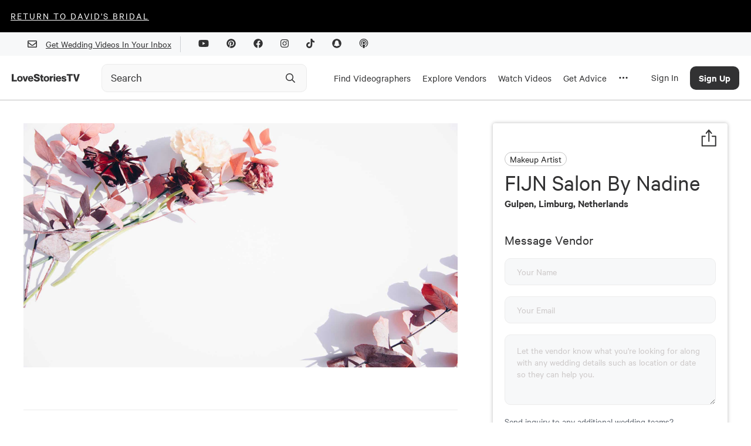

--- FILE ---
content_type: text/html; charset=utf-8
request_url: https://www.google.com/recaptcha/api2/aframe
body_size: 250
content:
<!DOCTYPE HTML><html><head><meta http-equiv="content-type" content="text/html; charset=UTF-8"></head><body><script nonce="kNHeeSBgWYxbhk0_IfAEiw">/** Anti-fraud and anti-abuse applications only. See google.com/recaptcha */ try{var clients={'sodar':'https://pagead2.googlesyndication.com/pagead/sodar?'};window.addEventListener("message",function(a){try{if(a.source===window.parent){var b=JSON.parse(a.data);var c=clients[b['id']];if(c){var d=document.createElement('img');d.src=c+b['params']+'&rc='+(localStorage.getItem("rc::a")?sessionStorage.getItem("rc::b"):"");window.document.body.appendChild(d);sessionStorage.setItem("rc::e",parseInt(sessionStorage.getItem("rc::e")||0)+1);localStorage.setItem("rc::h",'1769037622455');}}}catch(b){}});window.parent.postMessage("_grecaptcha_ready", "*");}catch(b){}</script></body></html>

--- FILE ---
content_type: application/javascript; charset=UTF-8
request_url: https://lovestoriestv.com/_next/static/chunks/7b3ddd08-ad3bd30472897836.js
body_size: 4043
content:
"use strict";(self.webpackChunk_N_E=self.webpackChunk_N_E||[]).push([[8573],{10075:function(c,a,l){l.d(a,{YXE:function(){return n},O7Q:function(){return e},QAv:function(){return i},CGe:function(){return f},UwK:function(){return z},bf8:function(){return r},TzT:function(){return m},NBC:function(){return o}});var n={prefix:"fal",iconName:"alarm-clock",icon:[512,512,[],"f34e","M32 112a80.09 80.09 0 0 1 80-80 79.23 79.23 0 0 1 50 18 253.22 253.22 0 0 1 34.44-10.8C175.89 15.42 145.86 0 112 0A112.14 112.14 0 0 0 0 112c0 25.86 9.17 49.41 24 68.39a255.93 255.93 0 0 1 17.4-31.64A78.94 78.94 0 0 1 32 112zM400 0c-33.86 0-63.89 15.42-84.44 39.25A253.22 253.22 0 0 1 350 50.05a79.23 79.23 0 0 1 50-18 80.09 80.09 0 0 1 80 80 78.94 78.94 0 0 1-9.36 36.75A255.93 255.93 0 0 1 488 180.39c14.79-19 24-42.53 24-68.39A112.14 112.14 0 0 0 400 0zM256 64C132.29 64 32 164.29 32 288a222.89 222.89 0 0 0 54.84 146.54L34.34 487a8 8 0 0 0 0 11.32l11.31 11.31a8 8 0 0 0 11.32 0l52.49-52.5a223.21 223.21 0 0 0 293.08 0L455 509.66a8 8 0 0 0 11.32 0l11.31-11.31a8 8 0 0 0 0-11.32l-52.5-52.49A222.89 222.89 0 0 0 480 288c0-123.71-100.29-224-224-224zm0 416c-105.87 0-192-86.13-192-192S150.13 96 256 96s192 86.13 192 192-86.13 192-192 192zm14.38-183.69V168a8 8 0 0 0-8-8h-16a8 8 0 0 0-8 8v136a16 16 0 0 0 6 12.48l73.75 59a8 8 0 0 0 11.25-1.25l10-12.5a8 8 0 0 0-1.25-11.25z"]},e={prefix:"fal",iconName:"award",icon:[384,512,[],"f559","M192 95.95c-52.93 0-96 43.07-96 96s43.07 96 96 96 96-43.07 96-96-43.06-96-96-96zm0 160c-35.29 0-64-28.71-64-64s28.71-64 64-64 64 28.71 64 64-28.71 64-64 64zm175.63 16.38c14.06-14.31 19.59-35.33 14.47-54.86-6.39-24.2-6.39-20.45 0-44.69 5.13-19.52-.41-40.53-14.47-54.86-17.58-17.72-15.57-14.69-21.91-38.59-5.15-19.63-20.37-35.08-39.72-40.34-23.3-6.32-20.62-4.58-37.75-22.22-14.22-14.42-35.12-20.08-54.53-14.82-23.5 6.51-20.1 6.41-43.47 0-19.25-5.31-40.28.4-54.5 14.85-17.3 17.67-14.21 15.77-37.72 22.19-19.37 5.26-34.59 20.71-39.75 40.32-6.36 24.04-4.38 20.87-21.91 38.62C2.31 132.25-3.22 153.27 1.91 172.8c6.39 24.17 6.39 20.42 0 44.69-5.13 19.52.41 40.53 14.47 54.86 17.58 17.72 15.57 14.69 21.91 38.59 2.01 7.64 5.91 14.36 10.62 20.38L1.2 448.7c-4.31 10.57 3.51 22.04 14.79 22.04.55 0-2.91.12 53.32-2.03L105.56 507c3.22 3.4 7.42 5 11.58 5 6.17 0 12.23-3.53 14.86-9.96l52.45-129.03a23.346 23.346 0 0 1 15.11-.01L252 502.04c2.62 6.43 8.69 9.96 14.86 9.96 4.16 0 8.36-1.6 11.58-5l36.25-38.28c56.23 2.15 52.77 2.03 53.32 2.03 11.28 0 19.1-11.47 14.79-22.04l-47.7-117.37c4.71-6.02 8.61-12.74 10.62-20.37 6.36-24.06 4.38-20.89 21.91-38.64zM111.72 466.95c-22.59-23.86-16.56-17.49-29.13-30.77-18.3.7-9.45.36-42.41 1.63l35.55-87.48c.79.26 1.47.75 2.28.97 21.87 5.86 20.46 4.6 31.59 15.91 9.94 10.14 22.79 15.57 35.96 16.5l-33.84 83.24zm232.11-29.15c-32.91-1.26-24.13-.92-42.41-1.62-12.56 13.27-6.54 6.91-29.13 30.77l-33.9-83.4c13.21-.91 26.06-6.21 36.02-16.35 11.41-11.61 9.83-10.19 31.59-15.91.81-.22 1.49-.71 2.28-.96l35.55 87.47zm-29.05-134.99c-2.25 8.58-8.84 15.33-17.22 17.61-23.62 6.25-28.39 6.45-45.97 24.37-8 8.11-20.19 9.61-29.75 3.48-18.13-11.44-41.56-11.45-59.69.02-9.5 6.03-21.75 4.62-29.75-3.52-17.38-17.68-22.12-17.95-45.97-24.36-8.38-2.28-14.97-9.03-17.22-17.62-8.06-30.63-7.53-30.19-30.03-52.87-6.19-6.31-8.63-15.62-6.34-24.31 8.15-30.47 8.2-30.48 0-60.95-2.28-8.69.16-18 6.34-24.3 22.42-22.7 21.94-22.06 30.03-52.91 2.25-8.58 8.84-15.33 17.22-17.59 30.79-8.41 29.68-7.8 52.13-30.62 5.2-5.31 13.82-8.96 23.28-6.41 30.46 8.38 29.85 8.4 60.28 0 8.19-2.27 17.19.19 23.31 6.37 22.29 22.87 21.87 22.44 52.16 30.66 8.34 2.27 14.94 9.02 17.19 17.61 8.06 30.63 7.53 30.19 30.03 52.87 6.19 6.31 8.63 15.62 6.34 24.31-8.19 30.52-8.16 30.54 0 60.95 2.28 8.69-.16 18-6.34 24.3-22.41 22.71-21.94 22.06-30.03 52.91z"]},i={prefix:"fal",iconName:"camera-movie",icon:[576,512,[],"f8a9","M368 80a64 64 0 1 0 64 64 64 64 0 0 0-64-64zm0 96a32 32 0 1 1 32-32 32 32 0 0 1-32 32zM176 80a64 64 0 1 0 64 64 64.07 64.07 0 0 0-64-64zm0 96a32 32 0 1 1 32-32 32 32 0 0 1-32 32zm374.29 80a25.67 25.67 0 0 0-14.61 4.59l-87.68 61V304a47.74 47.74 0 0 0-13.34-33.07C480.44 246.81 512 199.34 512 144A144 144 0 0 0 368 0c-37 0-70.48 14.38-96 37.37C246.48 14.38 213.05 0 176 0A144 144 0 0 0 32 144c0 45.52 21.54 85.61 54.51 112H32a32 32 0 0 0-32 32v32a32 32 0 0 0 32 32h64v112a48 48 0 0 0 48 48h256a48 48 0 0 0 48-48v-17.54l87.68 60.94a25.53 25.53 0 0 0 14.6 4.6c13.3 0 25.72-10.36 25.72-25.24V281.23c0-14.83-12.39-25.23-25.71-25.23zM416 464a16 16 0 0 1-16 16H144a16 16 0 0 1-16-16V320H32v-32h368a16 16 0 0 1 16 16zm-48-208H176a112 112 0 1 1 74.58-194.85L272 80.44l21.42-19.29A111.78 111.78 0 1 1 368 256zm176 218.22l-96-66.74v-47l96-66.74z"]},f={prefix:"fal",iconName:"file-certificate",icon:[512,512,[],"f5f3","M497.9 97.98L414.02 14.1c-9-9-21.19-14.1-33.89-14.1H176c-26.5.1-47.99 21.6-47.99 48.09V165.7c-5.97 0-11.94-1.68-24.13-5.03-1.7-.46-3.36-.66-4.96-.66-5.56 0-10.43 2.5-13.66 5.79-17.95 18.26-17.07 17.77-41.7 24.5-6.7 1.81-11.97 7.21-13.78 14.07-6.47 24.67-6.09 24.16-24.02 42.32-4.95 5.04-6.9 12.48-5.08 19.43 6.56 24.38 6.52 24.39 0 48.76-1.82 6.95.12 14.4 5.08 19.45 18 18.15 17.58 17.79 24.02 42.29 1.8 6.88 7.08 12.27 13.78 14.1 1.8.48 2.92.8 4.46 1.21V496c0 5.55 2.87 10.69 7.59 13.61 4.66 2.91 10.59 3.16 15.56.7l56.84-28.42 56.84 28.42c2.25 1.12 4.72 1.69 7.16 1.69h272c26.49 0 47.99-21.5 47.99-47.99V131.97c0-12.69-5.1-24.99-14.1-33.99zM384.03 32.59c2.8.7 5.3 2.1 7.4 4.2l83.88 83.88c2.1 2.1 3.5 4.6 4.2 7.4h-95.48V32.59zM33.28 316.68c5.7-22.3 5.7-30.23.01-52.39 15.65-16.2 19.56-22.98 25.63-45.06 21.57-6.13 28.06-9.92 43.88-25.69 9.8 2.62 16.82 4.15 25.21 4.15 8.28 0 15.25-1.49 25.19-4.16 15.56 15.51 22.49 19.58 43.86 25.68 5.98 21.95 9.71 28.63 25.65 45.07-5.77 22.45-5.76 30 0 52.4-15.62 16.17-19.55 22.96-25.61 44.96-14.63 3.92-24 7.36-37.25 19.36-9.94-4.53-20.78-6.89-31.85-6.89s-21.9 2.36-31.85 6.9c-13.18-11.88-22.56-15.34-37.23-19.33-5.97-21.89-9.72-28.57-25.64-45zm101.89 133.01c-4.5-2.25-9.81-2.25-14.31 0l-40.84 20.42V409.9c.12.12.19.17.31.29 3.75 3.82 8.68 5.79 13.64 5.79 3.5 0 7.02-.98 10.16-2.97 7.25-4.59 15.56-6.88 23.87-6.88s16.62 2.29 23.87 6.86c3.16 2.02 6.68 3.01 10.17 3.01 4.96 0 9.87-1.99 13.63-5.79.13-.13.21-.18.34-.32v60.22l-40.84-20.42zm344.84 14.32c0 8.8-7.2 16-16 16h-256V391.9c1.54-.4 2.65-.71 4.44-1.19 6.7-1.82 11.97-7.22 13.77-14.08 6.47-24.68 6.09-24.16 24.03-42.32 4.95-5.04 6.9-12.49 5.07-19.44-6.53-24.33-6.55-24.34 0-48.76 1.83-6.95-.12-14.4-5.07-19.45-18-18.15-17.58-17.79-24.03-42.29-1.8-6.87-7.07-12.27-13.75-14.09-24.23-6.57-23.89-6.23-41.72-24.52-2.94-2.97-6.78-4.52-10.74-5.16V48.09c0-8.8 7.2-16.09 16-16.09h176.03v104.07c0 13.3 10.7 23.93 24 23.93h103.98v304.01z"]},z={prefix:"fal",iconName:"gramophone",icon:[384,512,[],"f8bd","M45.51 314.12a32 32 0 0 0 36.57.28c59.69-40.87 119.58-66.14 178-75 1.45-.18 75.92-10.49 75.92 40.6a40 40 0 0 1-40 40H192a32 32 0 0 0-32 32h130.41c36.73 0 70.27-25.2 76.48-61.4 7.82-45.66-10.28-55.79-88.76-118.51C232 135.21 192.72 83.42 161.45 18.17A32 32 0 0 0 132.61 0a29.52 29.52 0 0 0-3 .14 32 32 0 0 0-28 23.58l-68.59 256a32 32 0 0 0 12.49 34.4zM132.57 32C166 101.63 208.2 157.17 258.15 197.09l11.32 9c-4.58.4-9.32 1-14.18 1.7C192.06 217.4 127.7 244.38 64 288zM376 480h-24v-64a32 32 0 0 0-32-32H64a32 32 0 0 0-32 32v64H8a8 8 0 0 0-8 8v16a8 8 0 0 0 8 8h368a8 8 0 0 0 8-8v-16a8 8 0 0 0-8-8zm-56 0H64v-64h256z"]},r={prefix:"fal",iconName:"marker",icon:[512,512,[],"f5a1","M421.4 0c-23.17 0-46.33 8.84-64 26.52l-6.28 6.28-23.43-23.43c-12.5-12.5-32.75-12.5-45.25 0L152.36 139.48c-3.12 3.12-3.12 8.19 0 11.31l11.31 11.31c3.12 3.12 8.19 3.12 11.31 0L305.07 32l23.42 23.43-234.55 234.6A327.069 327.069 0 0 0 .18 485.12l-.03.23C-1.45 499.72 9.88 512 23.94 512c.89 0 1.78-.05 2.69-.15a326.972 326.972 0 0 0 195.3-93.8L485.4 154.54C542.54 97.38 501.35 0 421.4 0zM199.31 395.42c-44.99 45-103.91 74.41-166.07 83.39 9.13-62.64 38.49-121.32 83.32-166.16l78.71-78.72 82.75 82.77-78.71 78.72zm263.46-263.51L300.64 294.07l-82.75-82.77L380.02 49.14C391.07 38.09 405.77 32 421.4 32c32.32 0 58.52 26.16 58.52 58.53-.01 15.63-6.09 30.33-17.15 41.38z"]},m={prefix:"fal",iconName:"pencil",icon:[512,512,[],"f040","M493.255 56.236l-37.49-37.49c-24.993-24.993-65.515-24.994-90.51 0L12.838 371.162.151 485.346c-1.698 15.286 11.22 28.203 26.504 26.504l114.184-12.687 352.417-352.417c24.992-24.994 24.992-65.517-.001-90.51zm-95.196 140.45L174 420.745V386h-48v-48H91.255l224.059-224.059 82.745 82.745zM126.147 468.598l-58.995 6.555-30.305-30.305 6.555-58.995L63.255 366H98v48h48v34.745l-19.853 19.853zm344.48-344.48l-49.941 49.941-82.745-82.745 49.941-49.941c12.505-12.505 32.748-12.507 45.255 0l37.49 37.49c12.506 12.506 12.507 32.747 0 45.255z"]},o={prefix:"fal",iconName:"times",icon:[320,512,[],"f00d","M193.94 256L296.5 153.44l21.15-21.15c3.12-3.12 3.12-8.19 0-11.31l-22.63-22.63c-3.12-3.12-8.19-3.12-11.31 0L160 222.06 36.29 98.34c-3.12-3.12-8.19-3.12-11.31 0L2.34 120.97c-3.12 3.12-3.12 8.19 0 11.31L126.06 256 2.34 379.71c-3.12 3.12-3.12 8.19 0 11.31l22.63 22.63c3.12 3.12 8.19 3.12 11.31 0L160 289.94 262.56 392.5l21.15 21.15c3.12 3.12 8.19 3.12 11.31 0l22.63-22.63c3.12-3.12 3.12-8.19 0-11.31L193.94 256z"]}}}]);
//# sourceMappingURL=7b3ddd08-ad3bd30472897836.js.map

--- FILE ---
content_type: application/javascript; charset=UTF-8
request_url: https://lovestoriestv.com/_next/static/chunks/6986.c76711d75224226a.js
body_size: 4502
content:
(self.webpackChunk_N_E=self.webpackChunk_N_E||[]).push([[6986],{16986:function(e,t,r){"use strict";r.r(t),r.d(t,{default:function(){return x}});var l=r(52322),o=r(2784),n=r(1405),i=r(20226),c=r(92918),a=r(24269),u=r(16130),d=r(78865),s=function(){var e=arguments.length>0&&void 0!==arguments[0]&&arguments[0];(0,o.useLayoutEffect)((function(){return e?(0,d.disablePageScroll)():(0,d.enablePageScroll)(),function(){(0,d.enablePageScroll)()}}),[e])},f=r(15751);function p(e,t,r){return t in e?Object.defineProperty(e,t,{value:r,enumerable:!0,configurable:!0,writable:!0}):e[t]=r,e}function g(e){for(var t=1;t<arguments.length;t++){var r=null!=arguments[t]?arguments[t]:{},l=Object.keys(r);"function"===typeof Object.getOwnPropertySymbols&&(l=l.concat(Object.getOwnPropertySymbols(r).filter((function(e){return Object.getOwnPropertyDescriptor(r,e).enumerable})))),l.forEach((function(t){p(e,t,r[t])}))}return e}function h(e,t){return t||(t=e.slice(0)),Object.freeze(Object.defineProperties(e,{raw:{value:Object.freeze(t)}}))}function b(){var e=h(["\n  position: absolute;\n  top: 20px;\n  left: 20px;\n  display: flex;\n  align-items: center;\n  align-self: flex-start;\n  flex-direction: row;\n"]);return b=function(){return e},e}function v(){var e=h(["\n  border-radius: 50%;\n  height: 38px;\n  width: 38px;\n  display: flex;\n  align-items: center;\n  justify-content: center;\n  background: ",";\n  cursor: pointer;\n"]);return v=function(){return e},e}var m=(0,n.ZP)("div").withConfig({componentId:"sc-76cfea1a-0"})((function(e){var t=e.$style,r=e.$open;return g({zIndex:Number(f.Z.zIndex.uberModalOrVeil),position:"fixed",top:r?"0px":"100vh",left:0,display:"flex",alignItems:"center",justifyContent:"center",width:"100%",height:"100%",transition:"top 0.3s linear"},t,{"*":{"box-sizing":"border-box"}})})),y=(0,n.ZP)("div").withConfig({componentId:"sc-76cfea1a-1"})((function(e){return{position:"fixed",top:0,left:0,opacity:e.$open?1:0,width:"100%",height:"100vh",background:"rgba(0, 0, 0, 0.65)",transition:"all 0.4s ease-in",zIndex:Number(f.Z.zIndex.modalOverlay)}})),S=(0,n.ZP)("div").withConfig({componentId:"sc-76cfea1a-2"})((function(e){var t,r=e.$style,l=e.theme,o=e.$height,n=e.$width,i=e.$fullHeight;return g((p(t={position:"relative",background:"white",height:i?"100%":o||"100%",padding:"60px 20px 40px",width:n||"100%",borderRadius:i?"0px":"10px"},"@media ".concat(l.breakpoints.laptop),{width:n||"60vw",height:i?"100%":o||"60%"}),p(t,"overflow","auto"),t),r)})),w=n.ZP.div.withConfig({componentId:"sc-76cfea1a-3"})(b()),k=(0,n.ZP)("button").withConfig({componentId:"sc-76cfea1a-4"})(v(),f.Z.highlight_7_0),x=function(e){var t=e.onClose,r=e.height,o=e.width,n=e.customStyles,d=e.bigCloseButton,f=e.children,p=e.fullHeight,g=e.title,h=e.contentRef,b=e.open,v=void 0===b||b,x=e.showCloseButton,A=void 0===x||x,j=e.shouldDisableScroll,O=void 0===j||j,P=(0,u.Ke)();s(v&&O);var T=function(){P("modal_dismiss"),t&&t()};return v?(0,l.jsxs)(l.Fragment,{children:[(0,l.jsx)(y,{$open:v}),(0,l.jsx)(m,{$open:v,$style:n&&n.container,children:(0,l.jsxs)(S,{ref:h,$height:r,$width:o,$style:n&&n.content,$fullHeight:p,"data-scroll-lock-scrollable":!0,children:[A&&(0,l.jsx)(w,{children:d?(0,l.jsx)("div",{children:(0,l.jsx)(c.Z,{title:"Close",size:"fullWidthMedium",iconLeft:!0,icon:(0,l.jsx)(a.Tw,{fillColor:"white",strokeColor:"none"}),onClick:T})}):(0,l.jsx)(k,{onClick:T,children:(0,l.jsx)(a.Tw,{fillColor:"white",strokeColor:"none"})})}),g&&(0,l.jsx)(i.Z,{variant:"h5",center:!0,margin:"10px auto 0",fontWeight:"500",children:g}),f]})})]}):null}},78865:function(e){var t;t=function(){return function(e){var t={};function r(l){if(t[l])return t[l].exports;var o=t[l]={i:l,l:!1,exports:{}};return e[l].call(o.exports,o,o.exports,r),o.l=!0,o.exports}return r.m=e,r.c=t,r.d=function(e,t,l){r.o(e,t)||Object.defineProperty(e,t,{enumerable:!0,get:l})},r.r=function(e){"undefined"!==typeof Symbol&&Symbol.toStringTag&&Object.defineProperty(e,Symbol.toStringTag,{value:"Module"}),Object.defineProperty(e,"__esModule",{value:!0})},r.t=function(e,t){if(1&t&&(e=r(e)),8&t)return e;if(4&t&&"object"===typeof e&&e&&e.__esModule)return e;var l=Object.create(null);if(r.r(l),Object.defineProperty(l,"default",{enumerable:!0,value:e}),2&t&&"string"!=typeof e)for(var o in e)r.d(l,o,function(t){return e[t]}.bind(null,o));return l},r.n=function(e){var t=e&&e.__esModule?function(){return e.default}:function(){return e};return r.d(t,"a",t),t},r.o=function(e,t){return Object.prototype.hasOwnProperty.call(e,t)},r.p="",r(r.s=0)}([function(e,t,r){"use strict";r.r(t);var l=function(e){return Array.isArray(e)?e:[e]},o=function(e){return e instanceof Node},n=function(e,t){if(e&&t){e=function(e){return e instanceof NodeList}(e)?e:[e];for(var r=0;r<e.length&&!0!==t(e[r],r,e.length);r++);}},i=function(e){return console.error("[scroll-lock] ".concat(e))},c=function(e){if(Array.isArray(e))return e.join(", ")},a=function(e){var t=[];return n(e,(function(e){return t.push(e)})),t},u=function(e,t){var r=!(arguments.length>2&&void 0!==arguments[2])||arguments[2],l=arguments.length>3&&void 0!==arguments[3]?arguments[3]:document;if(r&&-1!==a(l.querySelectorAll(t)).indexOf(e))return e;for(;(e=e.parentElement)&&-1===a(l.querySelectorAll(t)).indexOf(e););return e},d=function(e,t){var r=arguments.length>2&&void 0!==arguments[2]?arguments[2]:document,l=-1!==a(r.querySelectorAll(t)).indexOf(e);return l},s=function(e){if(e)return"hidden"===getComputedStyle(e).overflow},f=function(e){if(e)return!!s(e)||e.scrollTop<=0},p=function(e){if(e){if(s(e))return!0;var t=e.scrollTop,r=e.scrollHeight;return t+e.offsetHeight>=r}},g=function(e){if(e)return!!s(e)||e.scrollLeft<=0},h=function(e){if(e){if(s(e))return!0;var t=e.scrollLeft,r=e.scrollWidth;return t+e.offsetWidth>=r}},b=function(e){return d(e,'textarea, [contenteditable="true"]')},v=function(e){return d(e,'input[type="range"]')};function m(e,t,r){return t in e?Object.defineProperty(e,t,{value:r,enumerable:!0,configurable:!0,writable:!0}):e[t]=r,e}r.d(t,"disablePageScroll",(function(){return w})),r.d(t,"enablePageScroll",(function(){return k})),r.d(t,"getScrollState",(function(){return x})),r.d(t,"clearQueueScrollLocks",(function(){return A})),r.d(t,"getTargetScrollBarWidth",(function(){return j})),r.d(t,"getCurrentTargetScrollBarWidth",(function(){return O})),r.d(t,"getPageScrollBarWidth",(function(){return P})),r.d(t,"getCurrentPageScrollBarWidth",(function(){return T})),r.d(t,"addScrollableTarget",(function(){return G})),r.d(t,"removeScrollableTarget",(function(){return W})),r.d(t,"addScrollableSelector",(function(){return C})),r.d(t,"removeScrollableSelector",(function(){return F})),r.d(t,"addLockableTarget",(function(){return L})),r.d(t,"addLockableSelector",(function(){return E})),r.d(t,"setFillGapMethod",(function(){return Y})),r.d(t,"addFillGapTarget",(function(){return q})),r.d(t,"removeFillGapTarget",(function(){return M})),r.d(t,"addFillGapSelector",(function(){return N})),r.d(t,"removeFillGapSelector",(function(){return $})),r.d(t,"refillGaps",(function(){return _}));var y=["padding","margin","width","max-width","none"],S={scroll:!0,queue:0,scrollableSelectors:["[data-scroll-lock-scrollable]"],lockableSelectors:["body","[data-scroll-lock-lockable]"],fillGapSelectors:["body","[data-scroll-lock-fill-gap]","[data-scroll-lock-lockable]"],fillGapMethod:y[0],startTouchY:0,startTouchX:0},w=function(e){S.queue<=0&&(S.scroll=!1,B(),U()),G(e),S.queue++},k=function(e){S.queue>0&&S.queue--,S.queue<=0&&(S.scroll=!0,R(),D()),W(e)},x=function(){return S.scroll},A=function(){S.queue=0},j=function(e){var t=arguments.length>1&&void 0!==arguments[1]&&arguments[1];if(o(e)){var r=e.style.overflowY;t?x()||(e.style.overflowY=e.getAttribute("data-scroll-lock-saved-overflow-y-property")):e.style.overflowY="scroll";var l=O(e);return e.style.overflowY=r,l}return 0},O=function(e){if(o(e)){if(e===document.body){var t=document.documentElement.clientWidth;return window.innerWidth-t}var r=e.style.borderLeftWidth,l=e.style.borderRightWidth;e.style.borderLeftWidth="0px",e.style.borderRightWidth="0px";var n=e.offsetWidth-e.clientWidth;return e.style.borderLeftWidth=r,e.style.borderRightWidth=l,n}return 0},P=function(){var e=arguments.length>0&&void 0!==arguments[0]&&arguments[0];return j(document.body,e)},T=function(){return O(document.body)},G=function(e){e&&l(e).map((function(e){n(e,(function(e){o(e)?e.setAttribute("data-scroll-lock-scrollable",""):i('"'.concat(e,'" is not a Element.'))}))}))},W=function(e){e&&l(e).map((function(e){n(e,(function(e){o(e)?e.removeAttribute("data-scroll-lock-scrollable"):i('"'.concat(e,'" is not a Element.'))}))}))},C=function(e){e&&l(e).map((function(e){S.scrollableSelectors.push(e)}))},F=function(e){e&&l(e).map((function(e){S.scrollableSelectors=S.scrollableSelectors.filter((function(t){return t!==e}))}))},L=function(e){e&&(l(e).map((function(e){n(e,(function(e){o(e)?e.setAttribute("data-scroll-lock-lockable",""):i('"'.concat(e,'" is not a Element.'))}))})),x()||B())},E=function(e){e&&(l(e).map((function(e){S.lockableSelectors.push(e)})),x()||B(),N(e))},Y=function(e){if(e)if(-1!==y.indexOf(e))S.fillGapMethod=e,_();else{var t=y.join(", ");i('"'.concat(e,'" method is not available!\nAvailable fill gap methods: ').concat(t,"."))}},q=function(e){e&&l(e).map((function(e){n(e,(function(e){o(e)?(e.setAttribute("data-scroll-lock-fill-gap",""),S.scroll||H(e)):i('"'.concat(e,'" is not a Element.'))}))}))},M=function(e){e&&l(e).map((function(e){n(e,(function(e){o(e)?(e.removeAttribute("data-scroll-lock-fill-gap"),S.scroll||V(e)):i('"'.concat(e,'" is not a Element.'))}))}))},N=function(e){e&&l(e).map((function(e){-1===S.fillGapSelectors.indexOf(e)&&(S.fillGapSelectors.push(e),S.scroll||X(e))}))},$=function(e){e&&l(e).map((function(e){S.fillGapSelectors=S.fillGapSelectors.filter((function(t){return t!==e})),S.scroll||Q(e)}))},_=function(){S.scroll||U()},B=function(){var e=c(S.lockableSelectors);I(e)},R=function(){var e=c(S.lockableSelectors);K(e)},I=function(e){var t=document.querySelectorAll(e);n(t,(function(e){Z(e)}))},K=function(e){var t=document.querySelectorAll(e);n(t,(function(e){z(e)}))},Z=function(e){if(o(e)&&"true"!==e.getAttribute("data-scroll-lock-locked")){var t=window.getComputedStyle(e);e.setAttribute("data-scroll-lock-saved-overflow-y-property",t.overflowY),e.setAttribute("data-scroll-lock-saved-inline-overflow-property",e.style.overflow),e.setAttribute("data-scroll-lock-saved-inline-overflow-y-property",e.style.overflowY),e.style.overflow="hidden",e.setAttribute("data-scroll-lock-locked","true")}},z=function(e){o(e)&&"true"===e.getAttribute("data-scroll-lock-locked")&&(e.style.overflow=e.getAttribute("data-scroll-lock-saved-inline-overflow-property"),e.style.overflowY=e.getAttribute("data-scroll-lock-saved-inline-overflow-y-property"),e.removeAttribute("data-scroll-lock-saved-overflow-property"),e.removeAttribute("data-scroll-lock-saved-inline-overflow-property"),e.removeAttribute("data-scroll-lock-saved-inline-overflow-y-property"),e.removeAttribute("data-scroll-lock-locked"))},U=function(){S.fillGapSelectors.map((function(e){X(e)}))},D=function(){S.fillGapSelectors.map((function(e){Q(e)}))},X=function(e){var t=document.querySelectorAll(e),r=-1!==S.lockableSelectors.indexOf(e);n(t,(function(e){H(e,r)}))},H=function(e){var t=arguments.length>1&&void 0!==arguments[1]&&arguments[1];if(o(e)){var r;if(""===e.getAttribute("data-scroll-lock-lockable")||t)r=j(e,!0);else{var l=u(e,c(S.lockableSelectors));r=j(l,!0)}"true"===e.getAttribute("data-scroll-lock-filled-gap")&&V(e);var n=window.getComputedStyle(e);if(e.setAttribute("data-scroll-lock-filled-gap","true"),e.setAttribute("data-scroll-lock-current-fill-gap-method",S.fillGapMethod),"margin"===S.fillGapMethod){var i=parseFloat(n.marginRight);e.style.marginRight="".concat(i+r,"px")}else if("width"===S.fillGapMethod)e.style.width="calc(100% - ".concat(r,"px)");else if("max-width"===S.fillGapMethod)e.style.maxWidth="calc(100% - ".concat(r,"px)");else if("padding"===S.fillGapMethod){var a=parseFloat(n.paddingRight);e.style.paddingRight="".concat(a+r,"px")}}},Q=function(e){var t=document.querySelectorAll(e);n(t,(function(e){V(e)}))},V=function(e){if(o(e)&&"true"===e.getAttribute("data-scroll-lock-filled-gap")){var t=e.getAttribute("data-scroll-lock-current-fill-gap-method");e.removeAttribute("data-scroll-lock-filled-gap"),e.removeAttribute("data-scroll-lock-current-fill-gap-method"),"margin"===t?e.style.marginRight="":"width"===t?e.style.width="":"max-width"===t?e.style.maxWidth="":"padding"===t&&(e.style.paddingRight="")}};"undefined"!==typeof window&&window.addEventListener("resize",(function(e){_()})),"undefined"!==typeof document&&(document.addEventListener("touchstart",(function(e){S.scroll||(S.startTouchY=e.touches[0].clientY,S.startTouchX=e.touches[0].clientX)})),document.addEventListener("touchmove",(function(e){if(!S.scroll){var t=S.startTouchY,r=S.startTouchX,l=e.touches[0].clientY,o=e.touches[0].clientX;if(e.touches.length<2){var n=c(S.scrollableSelectors),i={up:t<l,down:t>l,left:r<o,right:r>o},a={up:t+3<l,down:t-3>l,left:r+3<o,right:r-3>o};!function t(r){var l=arguments.length>1&&void 0!==arguments[1]&&arguments[1];if(r){var o=u(r,n,!1);if(v(r))return!1;if(l||b(r)&&u(r,n)||d(r,n)){var c=!1;g(r)&&h(r)?(i.up&&f(r)||i.down&&p(r))&&(c=!0):f(r)&&p(r)?(i.left&&g(r)||i.right&&h(r))&&(c=!0):(a.up&&f(r)||a.down&&p(r)||a.left&&g(r)||a.right&&h(r))&&(c=!0),c&&(o?t(o,!0):e.cancelable&&e.preventDefault())}else t(o)}else e.cancelable&&e.preventDefault()}(e.target)}}}),{passive:!1}),document.addEventListener("touchend",(function(e){S.scroll||(S.startTouchY=0,S.startTouchX=0)})));var J={hide:function(e){i('"hide" is deprecated! Use "disablePageScroll" instead. \n https://github.com/FL3NKEY/scroll-lock#disablepagescrollscrollabletarget'),w(e)},show:function(e){i('"show" is deprecated! Use "enablePageScroll" instead. \n https://github.com/FL3NKEY/scroll-lock#enablepagescrollscrollabletarget'),k(e)},toggle:function(e){i('"toggle" is deprecated! Do not use it.'),x()?w():k(e)},getState:function(){return i('"getState" is deprecated! Use "getScrollState" instead. \n https://github.com/FL3NKEY/scroll-lock#getscrollstate'),x()},getWidth:function(){return i('"getWidth" is deprecated! Use "getPageScrollBarWidth" instead. \n https://github.com/FL3NKEY/scroll-lock#getpagescrollbarwidth'),P()},getCurrentWidth:function(){return i('"getCurrentWidth" is deprecated! Use "getCurrentPageScrollBarWidth" instead. \n https://github.com/FL3NKEY/scroll-lock#getcurrentpagescrollbarwidth'),T()},setScrollableTargets:function(e){i('"setScrollableTargets" is deprecated! Use "addScrollableTarget" instead. \n https://github.com/FL3NKEY/scroll-lock#addscrollabletargetscrollabletarget'),G(e)},setFillGapSelectors:function(e){i('"setFillGapSelectors" is deprecated! Use "addFillGapSelector" instead. \n https://github.com/FL3NKEY/scroll-lock#addfillgapselectorfillgapselector'),N(e)},setFillGapTargets:function(e){i('"setFillGapTargets" is deprecated! Use "addFillGapTarget" instead. \n https://github.com/FL3NKEY/scroll-lock#addfillgaptargetfillgaptarget'),q(e)},clearQueue:function(){i('"clearQueue" is deprecated! Use "clearQueueScrollLocks" instead. \n https://github.com/FL3NKEY/scroll-lock#clearqueuescrolllocks'),A()}},ee=function(e){for(var t=1;t<arguments.length;t++){var r=null!=arguments[t]?arguments[t]:{},l=Object.keys(r);"function"===typeof Object.getOwnPropertySymbols&&(l=l.concat(Object.getOwnPropertySymbols(r).filter((function(e){return Object.getOwnPropertyDescriptor(r,e).enumerable})))),l.forEach((function(t){m(e,t,r[t])}))}return e}({disablePageScroll:w,enablePageScroll:k,getScrollState:x,clearQueueScrollLocks:A,getTargetScrollBarWidth:j,getCurrentTargetScrollBarWidth:O,getPageScrollBarWidth:P,getCurrentPageScrollBarWidth:T,addScrollableSelector:C,removeScrollableSelector:F,addScrollableTarget:G,removeScrollableTarget:W,addLockableSelector:E,addLockableTarget:L,addFillGapSelector:N,removeFillGapSelector:$,addFillGapTarget:q,removeFillGapTarget:M,setFillGapMethod:Y,refillGaps:_,_state:S},J);t.default=ee}]).default},e.exports=t()}}]);
//# sourceMappingURL=6986.c76711d75224226a.js.map